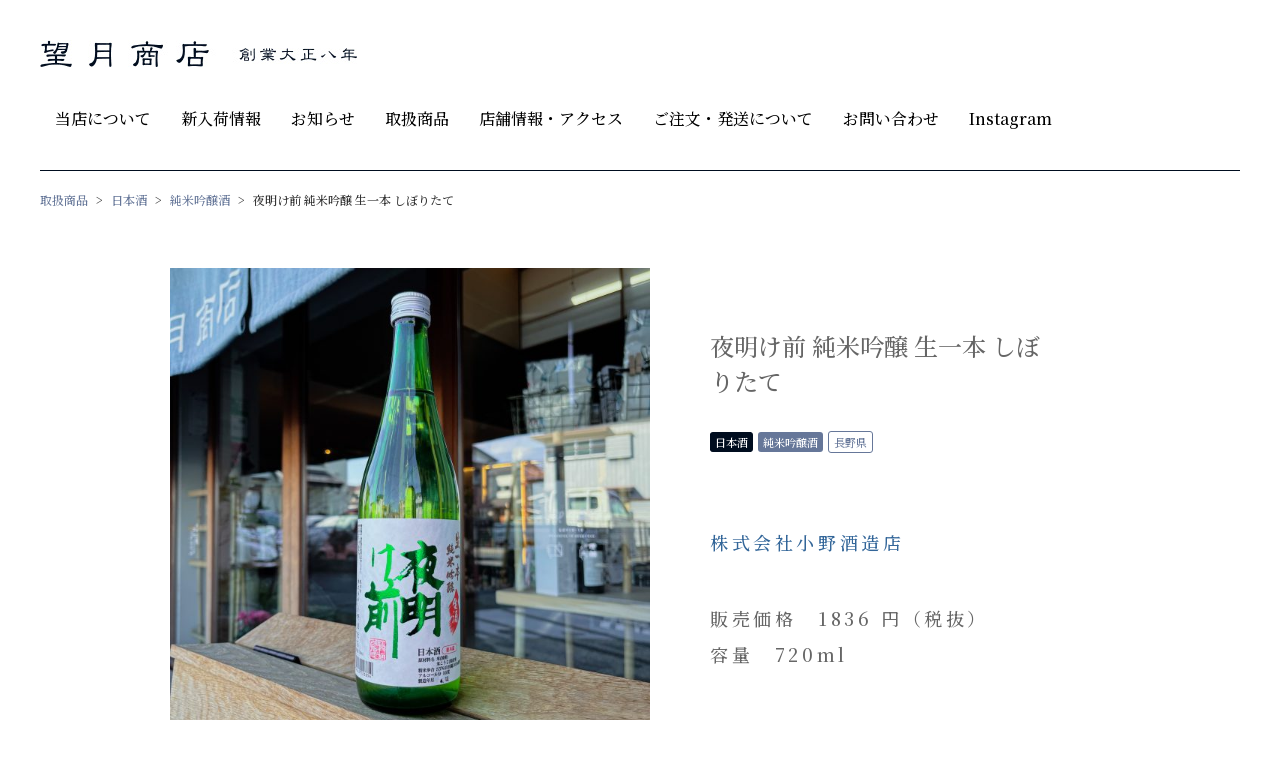

--- FILE ---
content_type: text/html; charset=UTF-8
request_url: https://motimoti.com/item/id-6836/
body_size: 39311
content:
<!DOCTYPE html>
<html dir="ltr" lang="ja" prefix="og: https://ogp.me/ns#" class="no-js no-svg">
<head>
    <meta charset="UTF-8">
    <meta name="viewport"
          content="width=device-width,initial-scale=1.0,minimum-scale=1.0,maximum-scale=1.0,user-scalable=no">


    <meta property="og:title" content="望月商店 – 創業大正8年"/>
    <meta property="og:description"
          content="神奈川県厚木市で日本酒・本格焼酎を中心に、ワイン・リキュール・酒器等を販売している酒店・厚木・望月商店です。"/>
    <meta property="og:type" content="website"/>
    <meta property="og:url" content="https://motimoti.com"/>
    <meta property="og:image" content="https://motimoti.com/wp/wp-content/themes/moti/images/common/noimg.jpg"/>
    <meta property="og:locale" content="ja_JP"/>
    <meta name="description"
          content="神奈川県厚木市で日本酒・本格焼酎を中心に、ワイン・リキュール・酒器等を販売している酒店・厚木・望月商店です。">
    <meta name="keyword" content="酒, ワイン, 焼酎, 酒屋, リキュール, 日本酒, 本格, 酒器, 酒店, 老舗">

    <title>夜明け前 純米吟醸 生一本 しぼりたて | 望月商店</title>
	<style>img:is([sizes="auto" i], [sizes^="auto," i]) { contain-intrinsic-size: 3000px 1500px }</style>
	
		<!-- All in One SEO 4.7.9.1 - aioseo.com -->
	<meta name="robots" content="max-image-preview:large" />
	<link rel="canonical" href="https://motimoti.com/item/id-6836/" />
	<meta name="generator" content="All in One SEO (AIOSEO) 4.7.9.1" />
		<meta property="og:locale" content="ja_JP" />
		<meta property="og:site_name" content="望月商店 | 神奈川県厚木市、創業大正8年創業の老舗酒店" />
		<meta property="og:type" content="article" />
		<meta property="og:title" content="夜明け前 純米吟醸 生一本 しぼりたて | 望月商店" />
		<meta property="og:url" content="https://motimoti.com/item/id-6836/" />
		<meta property="article:published_time" content="2023-12-08T09:41:36+00:00" />
		<meta property="article:modified_time" content="2023-12-08T09:41:45+00:00" />
		<meta name="twitter:card" content="summary_large_image" />
		<meta name="twitter:title" content="夜明け前 純米吟醸 生一本 しぼりたて | 望月商店" />
		<script type="application/ld+json" class="aioseo-schema">
			{"@context":"https:\/\/schema.org","@graph":[{"@type":"BreadcrumbList","@id":"https:\/\/motimoti.com\/item\/id-6836\/#breadcrumblist","itemListElement":[{"@type":"ListItem","@id":"https:\/\/motimoti.com\/#listItem","position":1,"name":"\u5bb6","item":"https:\/\/motimoti.com\/","nextItem":{"@type":"ListItem","@id":"https:\/\/motimoti.com\/item\/id-6836\/#listItem","name":"\u591c\u660e\u3051\u524d \u7d14\u7c73\u541f\u91b8 \u751f\u4e00\u672c \u3057\u307c\u308a\u305f\u3066"}},{"@type":"ListItem","@id":"https:\/\/motimoti.com\/item\/id-6836\/#listItem","position":2,"name":"\u591c\u660e\u3051\u524d \u7d14\u7c73\u541f\u91b8 \u751f\u4e00\u672c \u3057\u307c\u308a\u305f\u3066","previousItem":{"@type":"ListItem","@id":"https:\/\/motimoti.com\/#listItem","name":"\u5bb6"}}]},{"@type":"Organization","@id":"https:\/\/motimoti.com\/#organization","name":"\u671b\u6708\u5546\u5e97","description":"\u795e\u5948\u5ddd\u770c\u539a\u6728\u5e02\u3001\u5275\u696d\u5927\u6b638\u5e74\u5275\u696d\u306e\u8001\u8217\u9152\u5e97","url":"https:\/\/motimoti.com\/","telephone":"+81462282567","sameAs":["https:\/\/www.instagram.com\/motimotisake\/"]},{"@type":"WebPage","@id":"https:\/\/motimoti.com\/item\/id-6836\/#webpage","url":"https:\/\/motimoti.com\/item\/id-6836\/","name":"\u591c\u660e\u3051\u524d \u7d14\u7c73\u541f\u91b8 \u751f\u4e00\u672c \u3057\u307c\u308a\u305f\u3066 | \u671b\u6708\u5546\u5e97","inLanguage":"ja","isPartOf":{"@id":"https:\/\/motimoti.com\/#website"},"breadcrumb":{"@id":"https:\/\/motimoti.com\/item\/id-6836\/#breadcrumblist"},"datePublished":"2023-12-08T18:41:36+09:00","dateModified":"2023-12-08T18:41:45+09:00"},{"@type":"WebSite","@id":"https:\/\/motimoti.com\/#website","url":"https:\/\/motimoti.com\/","name":"\u671b\u6708\u5546\u5e97","description":"\u795e\u5948\u5ddd\u770c\u539a\u6728\u5e02\u3001\u5275\u696d\u5927\u6b638\u5e74\u5275\u696d\u306e\u8001\u8217\u9152\u5e97","inLanguage":"ja","publisher":{"@id":"https:\/\/motimoti.com\/#organization"}}]}
		</script>
		<!-- All in One SEO -->

<link rel="alternate" type="application/rss+xml" title="望月商店 &raquo; フィード" href="https://motimoti.com/feed/" />
<link rel="alternate" type="application/rss+xml" title="望月商店 &raquo; コメントフィード" href="https://motimoti.com/comments/feed/" />
		<!-- This site uses the Google Analytics by MonsterInsights plugin v9.3.0 - Using Analytics tracking - https://www.monsterinsights.com/ -->
		<!-- Note: MonsterInsights is not currently configured on this site. The site owner needs to authenticate with Google Analytics in the MonsterInsights settings panel. -->
					<!-- No tracking code set -->
				<!-- / Google Analytics by MonsterInsights -->
		<script type="text/javascript">
/* <![CDATA[ */
window._wpemojiSettings = {"baseUrl":"https:\/\/s.w.org\/images\/core\/emoji\/15.0.3\/72x72\/","ext":".png","svgUrl":"https:\/\/s.w.org\/images\/core\/emoji\/15.0.3\/svg\/","svgExt":".svg","source":{"concatemoji":"https:\/\/motimoti.com\/wp\/wp-includes\/js\/wp-emoji-release.min.js?ver=6.7.4"}};
/*! This file is auto-generated */
!function(i,n){var o,s,e;function c(e){try{var t={supportTests:e,timestamp:(new Date).valueOf()};sessionStorage.setItem(o,JSON.stringify(t))}catch(e){}}function p(e,t,n){e.clearRect(0,0,e.canvas.width,e.canvas.height),e.fillText(t,0,0);var t=new Uint32Array(e.getImageData(0,0,e.canvas.width,e.canvas.height).data),r=(e.clearRect(0,0,e.canvas.width,e.canvas.height),e.fillText(n,0,0),new Uint32Array(e.getImageData(0,0,e.canvas.width,e.canvas.height).data));return t.every(function(e,t){return e===r[t]})}function u(e,t,n){switch(t){case"flag":return n(e,"\ud83c\udff3\ufe0f\u200d\u26a7\ufe0f","\ud83c\udff3\ufe0f\u200b\u26a7\ufe0f")?!1:!n(e,"\ud83c\uddfa\ud83c\uddf3","\ud83c\uddfa\u200b\ud83c\uddf3")&&!n(e,"\ud83c\udff4\udb40\udc67\udb40\udc62\udb40\udc65\udb40\udc6e\udb40\udc67\udb40\udc7f","\ud83c\udff4\u200b\udb40\udc67\u200b\udb40\udc62\u200b\udb40\udc65\u200b\udb40\udc6e\u200b\udb40\udc67\u200b\udb40\udc7f");case"emoji":return!n(e,"\ud83d\udc26\u200d\u2b1b","\ud83d\udc26\u200b\u2b1b")}return!1}function f(e,t,n){var r="undefined"!=typeof WorkerGlobalScope&&self instanceof WorkerGlobalScope?new OffscreenCanvas(300,150):i.createElement("canvas"),a=r.getContext("2d",{willReadFrequently:!0}),o=(a.textBaseline="top",a.font="600 32px Arial",{});return e.forEach(function(e){o[e]=t(a,e,n)}),o}function t(e){var t=i.createElement("script");t.src=e,t.defer=!0,i.head.appendChild(t)}"undefined"!=typeof Promise&&(o="wpEmojiSettingsSupports",s=["flag","emoji"],n.supports={everything:!0,everythingExceptFlag:!0},e=new Promise(function(e){i.addEventListener("DOMContentLoaded",e,{once:!0})}),new Promise(function(t){var n=function(){try{var e=JSON.parse(sessionStorage.getItem(o));if("object"==typeof e&&"number"==typeof e.timestamp&&(new Date).valueOf()<e.timestamp+604800&&"object"==typeof e.supportTests)return e.supportTests}catch(e){}return null}();if(!n){if("undefined"!=typeof Worker&&"undefined"!=typeof OffscreenCanvas&&"undefined"!=typeof URL&&URL.createObjectURL&&"undefined"!=typeof Blob)try{var e="postMessage("+f.toString()+"("+[JSON.stringify(s),u.toString(),p.toString()].join(",")+"));",r=new Blob([e],{type:"text/javascript"}),a=new Worker(URL.createObjectURL(r),{name:"wpTestEmojiSupports"});return void(a.onmessage=function(e){c(n=e.data),a.terminate(),t(n)})}catch(e){}c(n=f(s,u,p))}t(n)}).then(function(e){for(var t in e)n.supports[t]=e[t],n.supports.everything=n.supports.everything&&n.supports[t],"flag"!==t&&(n.supports.everythingExceptFlag=n.supports.everythingExceptFlag&&n.supports[t]);n.supports.everythingExceptFlag=n.supports.everythingExceptFlag&&!n.supports.flag,n.DOMReady=!1,n.readyCallback=function(){n.DOMReady=!0}}).then(function(){return e}).then(function(){var e;n.supports.everything||(n.readyCallback(),(e=n.source||{}).concatemoji?t(e.concatemoji):e.wpemoji&&e.twemoji&&(t(e.twemoji),t(e.wpemoji)))}))}((window,document),window._wpemojiSettings);
/* ]]> */
</script>
<link rel='stylesheet' id='sbi_styles-css' href='https://motimoti.com/wp/wp-content/plugins/instagram-feed/css/sbi-styles.min.css?ver=6.7.1' type='text/css' media='all' />
<style id='wp-emoji-styles-inline-css' type='text/css'>

	img.wp-smiley, img.emoji {
		display: inline !important;
		border: none !important;
		box-shadow: none !important;
		height: 1em !important;
		width: 1em !important;
		margin: 0 0.07em !important;
		vertical-align: -0.1em !important;
		background: none !important;
		padding: 0 !important;
	}
</style>
<link rel='stylesheet' id='wp-block-library-css' href='https://motimoti.com/wp/wp-includes/css/dist/block-library/style.min.css?ver=6.7.4' type='text/css' media='all' />
<style id='classic-theme-styles-inline-css' type='text/css'>
/*! This file is auto-generated */
.wp-block-button__link{color:#fff;background-color:#32373c;border-radius:9999px;box-shadow:none;text-decoration:none;padding:calc(.667em + 2px) calc(1.333em + 2px);font-size:1.125em}.wp-block-file__button{background:#32373c;color:#fff;text-decoration:none}
</style>
<style id='global-styles-inline-css' type='text/css'>
:root{--wp--preset--aspect-ratio--square: 1;--wp--preset--aspect-ratio--4-3: 4/3;--wp--preset--aspect-ratio--3-4: 3/4;--wp--preset--aspect-ratio--3-2: 3/2;--wp--preset--aspect-ratio--2-3: 2/3;--wp--preset--aspect-ratio--16-9: 16/9;--wp--preset--aspect-ratio--9-16: 9/16;--wp--preset--color--black: #000000;--wp--preset--color--cyan-bluish-gray: #abb8c3;--wp--preset--color--white: #ffffff;--wp--preset--color--pale-pink: #f78da7;--wp--preset--color--vivid-red: #cf2e2e;--wp--preset--color--luminous-vivid-orange: #ff6900;--wp--preset--color--luminous-vivid-amber: #fcb900;--wp--preset--color--light-green-cyan: #7bdcb5;--wp--preset--color--vivid-green-cyan: #00d084;--wp--preset--color--pale-cyan-blue: #8ed1fc;--wp--preset--color--vivid-cyan-blue: #0693e3;--wp--preset--color--vivid-purple: #9b51e0;--wp--preset--gradient--vivid-cyan-blue-to-vivid-purple: linear-gradient(135deg,rgba(6,147,227,1) 0%,rgb(155,81,224) 100%);--wp--preset--gradient--light-green-cyan-to-vivid-green-cyan: linear-gradient(135deg,rgb(122,220,180) 0%,rgb(0,208,130) 100%);--wp--preset--gradient--luminous-vivid-amber-to-luminous-vivid-orange: linear-gradient(135deg,rgba(252,185,0,1) 0%,rgba(255,105,0,1) 100%);--wp--preset--gradient--luminous-vivid-orange-to-vivid-red: linear-gradient(135deg,rgba(255,105,0,1) 0%,rgb(207,46,46) 100%);--wp--preset--gradient--very-light-gray-to-cyan-bluish-gray: linear-gradient(135deg,rgb(238,238,238) 0%,rgb(169,184,195) 100%);--wp--preset--gradient--cool-to-warm-spectrum: linear-gradient(135deg,rgb(74,234,220) 0%,rgb(151,120,209) 20%,rgb(207,42,186) 40%,rgb(238,44,130) 60%,rgb(251,105,98) 80%,rgb(254,248,76) 100%);--wp--preset--gradient--blush-light-purple: linear-gradient(135deg,rgb(255,206,236) 0%,rgb(152,150,240) 100%);--wp--preset--gradient--blush-bordeaux: linear-gradient(135deg,rgb(254,205,165) 0%,rgb(254,45,45) 50%,rgb(107,0,62) 100%);--wp--preset--gradient--luminous-dusk: linear-gradient(135deg,rgb(255,203,112) 0%,rgb(199,81,192) 50%,rgb(65,88,208) 100%);--wp--preset--gradient--pale-ocean: linear-gradient(135deg,rgb(255,245,203) 0%,rgb(182,227,212) 50%,rgb(51,167,181) 100%);--wp--preset--gradient--electric-grass: linear-gradient(135deg,rgb(202,248,128) 0%,rgb(113,206,126) 100%);--wp--preset--gradient--midnight: linear-gradient(135deg,rgb(2,3,129) 0%,rgb(40,116,252) 100%);--wp--preset--font-size--small: 13px;--wp--preset--font-size--medium: 20px;--wp--preset--font-size--large: 36px;--wp--preset--font-size--x-large: 42px;--wp--preset--spacing--20: 0.44rem;--wp--preset--spacing--30: 0.67rem;--wp--preset--spacing--40: 1rem;--wp--preset--spacing--50: 1.5rem;--wp--preset--spacing--60: 2.25rem;--wp--preset--spacing--70: 3.38rem;--wp--preset--spacing--80: 5.06rem;--wp--preset--shadow--natural: 6px 6px 9px rgba(0, 0, 0, 0.2);--wp--preset--shadow--deep: 12px 12px 50px rgba(0, 0, 0, 0.4);--wp--preset--shadow--sharp: 6px 6px 0px rgba(0, 0, 0, 0.2);--wp--preset--shadow--outlined: 6px 6px 0px -3px rgba(255, 255, 255, 1), 6px 6px rgba(0, 0, 0, 1);--wp--preset--shadow--crisp: 6px 6px 0px rgba(0, 0, 0, 1);}:where(.is-layout-flex){gap: 0.5em;}:where(.is-layout-grid){gap: 0.5em;}body .is-layout-flex{display: flex;}.is-layout-flex{flex-wrap: wrap;align-items: center;}.is-layout-flex > :is(*, div){margin: 0;}body .is-layout-grid{display: grid;}.is-layout-grid > :is(*, div){margin: 0;}:where(.wp-block-columns.is-layout-flex){gap: 2em;}:where(.wp-block-columns.is-layout-grid){gap: 2em;}:where(.wp-block-post-template.is-layout-flex){gap: 1.25em;}:where(.wp-block-post-template.is-layout-grid){gap: 1.25em;}.has-black-color{color: var(--wp--preset--color--black) !important;}.has-cyan-bluish-gray-color{color: var(--wp--preset--color--cyan-bluish-gray) !important;}.has-white-color{color: var(--wp--preset--color--white) !important;}.has-pale-pink-color{color: var(--wp--preset--color--pale-pink) !important;}.has-vivid-red-color{color: var(--wp--preset--color--vivid-red) !important;}.has-luminous-vivid-orange-color{color: var(--wp--preset--color--luminous-vivid-orange) !important;}.has-luminous-vivid-amber-color{color: var(--wp--preset--color--luminous-vivid-amber) !important;}.has-light-green-cyan-color{color: var(--wp--preset--color--light-green-cyan) !important;}.has-vivid-green-cyan-color{color: var(--wp--preset--color--vivid-green-cyan) !important;}.has-pale-cyan-blue-color{color: var(--wp--preset--color--pale-cyan-blue) !important;}.has-vivid-cyan-blue-color{color: var(--wp--preset--color--vivid-cyan-blue) !important;}.has-vivid-purple-color{color: var(--wp--preset--color--vivid-purple) !important;}.has-black-background-color{background-color: var(--wp--preset--color--black) !important;}.has-cyan-bluish-gray-background-color{background-color: var(--wp--preset--color--cyan-bluish-gray) !important;}.has-white-background-color{background-color: var(--wp--preset--color--white) !important;}.has-pale-pink-background-color{background-color: var(--wp--preset--color--pale-pink) !important;}.has-vivid-red-background-color{background-color: var(--wp--preset--color--vivid-red) !important;}.has-luminous-vivid-orange-background-color{background-color: var(--wp--preset--color--luminous-vivid-orange) !important;}.has-luminous-vivid-amber-background-color{background-color: var(--wp--preset--color--luminous-vivid-amber) !important;}.has-light-green-cyan-background-color{background-color: var(--wp--preset--color--light-green-cyan) !important;}.has-vivid-green-cyan-background-color{background-color: var(--wp--preset--color--vivid-green-cyan) !important;}.has-pale-cyan-blue-background-color{background-color: var(--wp--preset--color--pale-cyan-blue) !important;}.has-vivid-cyan-blue-background-color{background-color: var(--wp--preset--color--vivid-cyan-blue) !important;}.has-vivid-purple-background-color{background-color: var(--wp--preset--color--vivid-purple) !important;}.has-black-border-color{border-color: var(--wp--preset--color--black) !important;}.has-cyan-bluish-gray-border-color{border-color: var(--wp--preset--color--cyan-bluish-gray) !important;}.has-white-border-color{border-color: var(--wp--preset--color--white) !important;}.has-pale-pink-border-color{border-color: var(--wp--preset--color--pale-pink) !important;}.has-vivid-red-border-color{border-color: var(--wp--preset--color--vivid-red) !important;}.has-luminous-vivid-orange-border-color{border-color: var(--wp--preset--color--luminous-vivid-orange) !important;}.has-luminous-vivid-amber-border-color{border-color: var(--wp--preset--color--luminous-vivid-amber) !important;}.has-light-green-cyan-border-color{border-color: var(--wp--preset--color--light-green-cyan) !important;}.has-vivid-green-cyan-border-color{border-color: var(--wp--preset--color--vivid-green-cyan) !important;}.has-pale-cyan-blue-border-color{border-color: var(--wp--preset--color--pale-cyan-blue) !important;}.has-vivid-cyan-blue-border-color{border-color: var(--wp--preset--color--vivid-cyan-blue) !important;}.has-vivid-purple-border-color{border-color: var(--wp--preset--color--vivid-purple) !important;}.has-vivid-cyan-blue-to-vivid-purple-gradient-background{background: var(--wp--preset--gradient--vivid-cyan-blue-to-vivid-purple) !important;}.has-light-green-cyan-to-vivid-green-cyan-gradient-background{background: var(--wp--preset--gradient--light-green-cyan-to-vivid-green-cyan) !important;}.has-luminous-vivid-amber-to-luminous-vivid-orange-gradient-background{background: var(--wp--preset--gradient--luminous-vivid-amber-to-luminous-vivid-orange) !important;}.has-luminous-vivid-orange-to-vivid-red-gradient-background{background: var(--wp--preset--gradient--luminous-vivid-orange-to-vivid-red) !important;}.has-very-light-gray-to-cyan-bluish-gray-gradient-background{background: var(--wp--preset--gradient--very-light-gray-to-cyan-bluish-gray) !important;}.has-cool-to-warm-spectrum-gradient-background{background: var(--wp--preset--gradient--cool-to-warm-spectrum) !important;}.has-blush-light-purple-gradient-background{background: var(--wp--preset--gradient--blush-light-purple) !important;}.has-blush-bordeaux-gradient-background{background: var(--wp--preset--gradient--blush-bordeaux) !important;}.has-luminous-dusk-gradient-background{background: var(--wp--preset--gradient--luminous-dusk) !important;}.has-pale-ocean-gradient-background{background: var(--wp--preset--gradient--pale-ocean) !important;}.has-electric-grass-gradient-background{background: var(--wp--preset--gradient--electric-grass) !important;}.has-midnight-gradient-background{background: var(--wp--preset--gradient--midnight) !important;}.has-small-font-size{font-size: var(--wp--preset--font-size--small) !important;}.has-medium-font-size{font-size: var(--wp--preset--font-size--medium) !important;}.has-large-font-size{font-size: var(--wp--preset--font-size--large) !important;}.has-x-large-font-size{font-size: var(--wp--preset--font-size--x-large) !important;}
:where(.wp-block-post-template.is-layout-flex){gap: 1.25em;}:where(.wp-block-post-template.is-layout-grid){gap: 1.25em;}
:where(.wp-block-columns.is-layout-flex){gap: 2em;}:where(.wp-block-columns.is-layout-grid){gap: 2em;}
:root :where(.wp-block-pullquote){font-size: 1.5em;line-height: 1.6;}
</style>
<link rel="https://api.w.org/" href="https://motimoti.com/wp-json/" /><link rel="EditURI" type="application/rsd+xml" title="RSD" href="https://motimoti.com/wp/xmlrpc.php?rsd" />
<meta name="generator" content="WordPress 6.7.4" />
<link rel='shortlink' href='https://motimoti.com/?p=15306' />
<link rel="alternate" title="oEmbed (JSON)" type="application/json+oembed" href="https://motimoti.com/wp-json/oembed/1.0/embed?url=https%3A%2F%2Fmotimoti.com%2Fitem%2Fid-6836%2F" />
<link rel="alternate" title="oEmbed (XML)" type="text/xml+oembed" href="https://motimoti.com/wp-json/oembed/1.0/embed?url=https%3A%2F%2Fmotimoti.com%2Fitem%2Fid-6836%2F&#038;format=xml" />
<link rel="icon" href="https://motimoti.com/wp/wp-content/uploads/2025/03/cropped-favicon-1-32x32.png" sizes="32x32" />
<link rel="icon" href="https://motimoti.com/wp/wp-content/uploads/2025/03/cropped-favicon-1-192x192.png" sizes="192x192" />
<link rel="apple-touch-icon" href="https://motimoti.com/wp/wp-content/uploads/2025/03/cropped-favicon-1-180x180.png" />
<meta name="msapplication-TileImage" content="https://motimoti.com/wp/wp-content/uploads/2025/03/cropped-favicon-1-270x270.png" />
    <link rel="preconnect" href="https://fonts.googleapis.com">
    <link rel="preconnect" href="https://fonts.gstatic.com" crossorigin>
    <link href="https://fonts.googleapis.com/css2?family=Inconsolata:wght@200..900&family=Noto+Serif+JP:wght@500&display=swap"
          rel="stylesheet">
    <link rel="stylesheet" href="http://maxcdn.bootstrapcdn.com/font-awesome/4.5.0/css/font-awesome.min.css">
    <link rel="stylesheet" href="https://motimoti.com/wp/wp-content/themes/moti/css/reset.css" type="text/css">
    <link rel="stylesheet" href="https://motimoti.com/wp/wp-content/themes/moti/css/swiper.css" type="text/css">
    <link rel="stylesheet" href="https://motimoti.com/wp/wp-content/themes/moti/css/style.css?_=202502271300" type="text/css">
            <link rel="stylesheet" href="https://motimoti.com/wp/wp-content/themes/moti/css/page.css?_=202502271300" type="text/css">
        <script type="text/javascript" src="https://motimoti.com/wp/wp-content/themes/moti/js/jquery.js"></script>
    <script type="text/javascript" src="https://motimoti.com/wp/wp-content/themes/moti/js/common.js?_=202502271300"></script>
    <script src="https://motimoti.com/wp/wp-content/themes/moti/js/swiper.min.js"></script>

    <!-- Google tag (gtag.js) -->
    <script async
            src="https://www.googletagmanager.com/gtag/js?id=G-9D170SJ7VR"></script>
    <script>
        window.dataLayer = window.dataLayer || [];

        function gtag() {
            dataLayer.push(arguments);
        }

        gtag('js', new Date());

        gtag('config', 'G-9D170SJ7VR');
    </script>

</head>
    <body>
    <header id="page">
                            <div id="head__static">
                <h1><a href="https://motimoti.com/"><img
                                src="https://motimoti.com/wp/wp-content/themes/moti/images/common/page_logo.jpg"/></a></h1>
            </div>
                <p class="menu">
            <a class="menu-trigger" href="index.html#">
                <span></span>
                <span></span>
                <span></span>
            </a>
        </p>
        <div id="headCon">
            <p id="navLogo"><img src="https://motimoti.com/wp/wp-content/themes/moti/images/common/nav_logo.png"/></p>
            <nav>
                <ul>
                    <li class="top"><a href="https://motimoti.com">トップページ</a></li>
                    <li><a href="https://motimoti.com/#no1">当店について</a></li>
                    <li><a href="https://motimoti.com/#no2">新入荷情報</a></li>
                    <li><a href="https://motimoti.com/news/">お知らせ</a></li>
                    <li><a href="https://motimoti.com/item/">取扱商品</a></li>
                    <li><a href="https://motimoti.com/#no3">店舗情報・アクセス</a></li>
                    <li><a href="https://motimoti.com/#no4">ご注文・発送について</a></li>
                    <li><a href="https://motimoti.com/#no5">お問い合わせ</a></li>
                    <li><a href="https://www.instagram.com/motimotisake/" target="_blank">Instagram</a></li>
                </ul>
            </nav>
        </div>
    </header>                                            <div id="wrapper">
            <ul id="pankuzu">
                <li><a href="https://motimoti.com/item/">取扱商品</a> ></li>
                <li><a href="https://motimoti.com/types/sake">日本酒</a> >
                </li>
                <li>
                    <a href="https://motimoti.com/types/sake/sake-jg">純米吟醸酒</a>
                    >
                </li>
                <li>夜明け前 純米吟醸 生一本 しぼりたて</li>
            </ul>
            <main>

                <section class="post">
                    <div class="singleSpec">
                        <div class="mainSpec">
                                                                                            <p class="img"><img src="https://motimoti.com/wp/wp-content/uploads/2022/12/CCD9DDA0-341D-481A-94FF-0C7E7A9BE7A7-e1670557213895.jpeg" alt=""/></p>
                                                        <div class="specTxt">
                                <h1>
                                    夜明け前 純米吟醸 生一本 しぼりたて<!--<br>720--></h1>

                                <div class="catArea">
                                    <a href="https://motimoti.com/types/sake"><span
                                                class="cat1">日本酒</span></a><a
                                            href="https://motimoti.com/types/sake/sake-jg"><span
                                                class="cat2">純米吟醸酒</span></a><a
                                            href="https://motimoti.com/area/area-nagano"><span
                                                class="cat3">長野県</span></a>
                                </div>
                                <p class="link">
                                                                        <br><a href="http://yoakemae-ono.com/"
                                                                             target="_blank">株式会社小野酒造店</a>                                </p>
                                <p class="price">
                                    販売価格　1836 円（税抜）</p>                                <p class="litre">
                                    容量　720ml</p>

                                
                            </div>
                        </div>
                        <div class="specBTxt">
                            <p>新緑のような心地の良い口当たりから展開し、青りんごのような清涼感。<br />
お食事中に爽やかさをもたらしてくれるフレッシュなしぼりたてです。<br />
1.8ℓもございます。                                    <br><br>2023.12.8</p>
                        </div>
                    </div>
                </section>

                                                                                    <section class="postAcv">
                        <h1>関連する商品</h1>
                        <div class="slideArea">
                            <div class="swiper-container">
                                <div class="swiper-wrapper">
                                                                            <article class="swiper-slide">
                                                                                                                                                                                    <p><a href="https://motimoti.com/item/%e5%a4%9c%e6%98%8e%e3%81%91%e5%89%8d-%e3%81%ab%e3%81%94%e3%82%8a%e7%94%9f%e9%85%92/"><img src="https://motimoti.com/wp/wp-content/uploads/2024/11/DA6E7A98-E504-4C47-B1D1-D7D73BB20E98-1024x1024.jpeg"/></a>
                                            </p>
                                            <div class="col4Con">
                                                <h2><a href="https://motimoti.com/item/%e5%a4%9c%e6%98%8e%e3%81%91%e5%89%8d-%e3%81%ab%e3%81%94%e3%82%8a%e7%94%9f%e9%85%92/">夜明け前 にごり生酒</a></h2>
                                                                                                
                                                <div class="catArea">
                                                    <a href="https://motimoti.com/types/sake"><span
                                                                class="cat1">日本酒</span></a><a
                                                            href="https://motimoti.com/types/sake/sake-h"><span
                                                                class="cat2">本醸造酒</span></a><a
                                                            href="https://motimoti.com/area/area-nagano"><span
                                                                class="cat3">長野県</span></a>
                                                </div>
                                            </div>

                                        </article>
                                                                            <article class="swiper-slide">
                                                                                                                                                                                    <p><a href="https://motimoti.com/item/%e5%a4%9c%e6%98%8e%e3%81%91%e5%89%8d-%e7%b4%94%e7%b1%b3-%e6%be%84%e4%b8%8a%e3%81%8c%e3%82%8a/"><img src="https://motimoti.com/wp/wp-content/uploads/2024/05/24EAA5CC-108F-4EF0-9AA5-78BACEC705BE-1024x1024.jpeg"/></a>
                                            </p>
                                            <div class="col4Con">
                                                <h2><a href="https://motimoti.com/item/%e5%a4%9c%e6%98%8e%e3%81%91%e5%89%8d-%e7%b4%94%e7%b1%b3-%e6%be%84%e4%b8%8a%e3%81%8c%e3%82%8a/">夜明け前 純米 澄上がり</a></h2>
                                                                                                
                                                <div class="catArea">
                                                    <a href="https://motimoti.com/types/sake"><span
                                                                class="cat1">日本酒</span></a><a
                                                            href="https://motimoti.com/types/sake/sake-j"><span
                                                                class="cat2">純米酒</span></a><a
                                                            href="https://motimoti.com/area/area-nagano"><span
                                                                class="cat3">長野県</span></a>
                                                </div>
                                            </div>

                                        </article>
                                                                            <article class="swiper-slide">
                                                                                                                                                                                    <p><a href="https://motimoti.com/item/id-14772/"><img src="https://motimoti.com/wp/wp-content/uploads/2023/07/EFB8BC79-A710-471A-9C03-168491AA5A9F-1024x1024.jpeg"/></a>
                                            </p>
                                            <div class="col4Con">
                                                <h2><a href="https://motimoti.com/item/id-14772/">夜明け前 特別本醸造 辰の吟 生酒</a></h2>
                                                                                                
                                                <div class="catArea">
                                                    <a href="https://motimoti.com/types/sake"><span
                                                                class="cat1">日本酒</span></a><a
                                                            href="https://motimoti.com/types/sake/sake-th"><span
                                                                class="cat2">特別本醸造酒</span></a><a
                                                            href="https://motimoti.com/area/area-nagano"><span
                                                                class="cat3">長野県</span></a>
                                                </div>
                                            </div>

                                        </article>
                                                                            <article class="swiper-slide">
                                                                                                                                                                                    <p><a href="https://motimoti.com/item/id-2071/"><img src="https://motimoti.com/wp/wp-content/uploads/2022/10/02CFC387-1A7A-452B-8CC7-CDECED4EBB1E-1024x1024.jpeg"/></a>
                                            </p>
                                            <div class="col4Con">
                                                <h2><a href="https://motimoti.com/item/id-2071/">夜明け前 純米大吟醸 金紋錦</a></h2>
                                                                                                
                                                <div class="catArea">
                                                    <a href="https://motimoti.com/types/sake"><span
                                                                class="cat1">日本酒</span></a><a
                                                            href="https://motimoti.com/types/sake/sake-jdg"><span
                                                                class="cat2">純米大吟醸酒</span></a><a
                                                            href="https://motimoti.com/area/area-nagano"><span
                                                                class="cat3">長野県</span></a>
                                                </div>
                                            </div>

                                        </article>
                                    

                                </div>


                            </div>
                            <!-- Add Arrows -->
                            <div class="swiper-button-next"></div>
                            <div class="swiper-button-prev"></div>
                        </div>
                    </section>
                


                                <div class="responsive-iframe-container">
                    <!-- 下記 src 属性にご自身のGoogleフォームURLを設定してください -->
                    <iframe
                            src="https://docs.google.com/forms/d/e/1FAIpQLSf8xWZG3zFZuuucoqVTjIdLAjeQoJljYjahBn4HAR_gJwtajg/viewform"
                            frameborder="0"
                            marginheight="0"
                            marginwidth="0">
                        読み込んでいます…
                    </iframe>
                </div>


            </main>
        </div>
        <footer>
    <nav>
        <ul>
            <li class="top"><a href="https://motimoti.com">トップページ</a></li>
            <li><a href="https://motimoti.com/#no1">当店について</a></li>
            <li><a href="https://motimoti.com/#no2">新入荷情報</a></li>
            <li><a href="https://motimoti.com/news/">お知らせ</a></li>
            <li><a href="https://motimoti.com/item/">取扱商品</a></li>
            <li><a href="https://motimoti.com/#no3">店舗情報・アクセス</a></li>
            <li><a href="https://motimoti.com/#no4">ご注文・発送について</a></li>
            <li><a href="https://motimoti.com/#no5">お問い合わせ</a></li>
            <li><a href="https://www.instagram.com/motimotisake/" target="_blank">Instagram</a></li>
        </ul>
    </nav>
    <p id="copy">©️ Mochizuki Shoten All Rights Reserved.</p>
    <p id="b_logo"><img src="https://motimoti.com/wp/wp-content/themes/moti/images/common/logo_bottom.png"/></p>
</footer>
    <script>
        var mySwiper = new Swiper('.swiper-container', {
            slidesPerView: 4,
            spaceBetween: 30,
            slidesPerGroup: 4,
            loop: false,
            loopFillGroupWithBlank: true,
            pagination: {
                el: '.swiper-pagination',
                clickable: true,
            },
            navigation: {
                nextEl: '.swiper-button-next',
                prevEl: '.swiper-button-prev',
            },
        });

        $(window).on('resize load', function () {
            if (window.innerWidth > 800) {
                mySwiper.params.slidesPerView = 4;
                mySwiper.params.slidesPerGroup = 4;
            } else {
                mySwiper.params.slidesPerView = 2;
                mySwiper.params.slidesPerGroup = 2;
            }
            // mySwiper.update();
            var prm = mySwiper.params;     // パラメータを保存
            mySwiper.destroy(true, true);     // 削除
            mySwiper = new Swiper('.swiper-container', prm);     // 再設定
        });


    </script>
<div class="privacy">
    <div class="privacyBox">
        <div class="privacyCon">
            <h3>プライバシーポリシー</h3>
            <h4>【個人情報保護方針】</h4>
            <p>
                個人情報保護の重要性を社員一同が認識し、個人情報に適用される個人情報に関する法律その他の関係法令、規範を遵守するとともに、一般に公正妥当と認められる個人情報の取扱いに関する慣行に準拠し、活動に必要な範囲内で個人情報を収集、利用、提供します。</p>
            <p>
                個人情報への不正なアクセス、または個人情報の紛失、破壊、改ざん、漏えい等の危険に対し、技術面及び組織面において合理的な安全対策、予防措置を講じます。</p>
            <p>
                保有する個人情報について、本人から開示、訂正、削除、利用停止の依頼について所定の窓口を設け、誠意を持って対応します。</p>
            <h4>【個人情報の収集について】</h4>
            <p>当サイトにおける個人情報とは、個人に関する情報であり、その情報に含まれる氏名、会社名、住所、電話番号、メールアドレス等が含まれます。
                当サイトの一部では、個人情報の提供をお願いする場合がございます。</p>
            <h4>【個人情報の開示について】</h4>
            <p>サイトご利用者本人の同意なく、当サイトの運営主体である当社、及び機密保持契約を締結した協力会社以外に個人情報を開示することは原則としていたしません。<br>但し、法律に定められた適正な手続きによる要求を受けた場合、もしくは当社の権利や財産を保護する必要が生じた場合には、必要最低限の情報をその目的のために使用することがあります。
            </p>
            <h4>【個人情報の取扱いについて】</h4>
            <p>
                当サイトで収集した個人情報は、当社、及び機密保持契約を締結した協力会社の管理の下で責任を持って取扱います。</p>
        </div>
        <p class="privacyBtn"><img src="https://motimoti.com/wp/wp-content/themes/moti/images/common/close.jpg"/></p>
    </div>
</div>
<script>
    $(function () {

        $('.openWin').on('click', function () {
            $('.privacy').show();
            $('.privacy').animate({'opacity': '1'});
            return false;
        });
        $('.privacy .privacyBtn').on('click', function () {
            $('.privacy').animate({'opacity': '0'}, function () {
                $('.privacy').hide();
            });
        });
    });

</script>
<!-- Instagram Feed JS -->
<script type="text/javascript">
var sbiajaxurl = "https://motimoti.com/wp/wp-admin/admin-ajax.php";
</script>


</body>
</html>


--- FILE ---
content_type: text/css
request_url: https://motimoti.com/wp/wp-content/themes/moti/css/reset.css
body_size: 3809
content:
@charset "utf-8";
/*@font-face {*/
/*	font-family: 'NotoSerif';*/
/*	src:url('../font/NotoSerifJP-Medium.woff2') format('woff2'),url('../font/NotoSerifJP-Medium.woff') format('woff');*/
/*  font-display: swap;*/
/*}*/
/*---------------------------------------------------------------------
Style Reset
---------------------------------------------------------------------*/

/* -- html -- */
* {
    margin: 0;
    padding: 0;
}

html {
    overflow-y: scroll;
    color: #000;
}

/* -- body -- */
body {
}

* html body {
    font-family: 'Noto Serif JP', serif, "ＭＳ Ｐゴシック", sans-serif;
    font-size: 75%;
}

/* for IE6 */
* + html body {
    font-family: 'Noto Serif JP', serif, "メイリオ", Meiryo, "ＭＳ Ｐゴシック";
    font-size: 75%;
}

/* for IE7 */
html > /**/ body {
    font-family: 'Noto Serif JP', serif, Meiryo, "ＭＳ Ｐゴシック", sans-serif;
    font-size: 75%;
}

/* for IE8 */

html:not(:target) body {
    font-family: 'Noto Serif JP', serif, Helvetica, Hiragino Kaku Gothic Pro, "ヒラギノ角ゴ Pro W3", "ＭＳ Ｐゴシック", "ＭＳ ゴシック", "メイリオ", Meiryo, sans-serif, "Lucida Sans Unicode", "Lucida Grande";
}

/* for modern browser not IE8(FF,safari,chrome,opera) */
@media screen and (-ms-high-contrast: active), (-ms-high-contrast: none) {
    html body {
        font-family: 'Noto Serif JP', serif, Meiryo, "ＭＳ Ｐゴシック", sans-serif !important;
    }

    /* IE10 */
}


/* -- other tags -- */
a {
    overflow: hidden;
    cursor: pointer;
}

a img, img {
    border: 0;
}

a {
    outline: none;
}

a:focus {
    -moz-outline-style: none;
}

abbr, acronym {
    border: 0;
}

caption, th {
    text-align: left;
}

code, kbd, pre, samp, tt {
    font-family: monospace;
    line-height: 100%;
}

　 * + html code, kbd, pre, samp, tt {
    font-size: 108%;
}

/* for IE7 */
h1, h2, h3, h4, h5, h6 {
    font-size: 100%;
    font-weight: normal;
}

ol, ul {
    list-style: none;
}

q:before, q:after {
    content: '';
}

button, fieldset, form, input, label, legend, select, textarea {
    font-family: inherit;
    font-size: 100%;
    font-style: inherit;
    font-weight: inherit;
    margin: 0;
    padding: 0;
    vertical-align: baseline;
}

fieldset {
    border: none;
}

table {
    border-collapse: collapse;
    border-spacing: 0;
    font-size: 100%;
}

/* tables still need 'cellspacing="0"' */
object {
    outline: none;
}

img {
    border: none;
    padding: 0;
    margin: 0;
    vertical-align: middle;
}

p {
    _line-height: 2em;
}

/* for IE6 */


/*---------------------------------------------------------------------
Style Setup
---------------------------------------------------------------------*/

/* -- layout -- */
.left {
    float: left !important;
    display: inline;
}

.right {
    float: right !important;
    display: inline;
}

.center {
    text-align: center;
}

.clear {
    clear: both;
}

.over {
    overflow: hidden;
}


/* -- link -- */
a {
    color: #000;
    text-decoration: none;
    outline: none;
    -webkit-transition: all 0.5s ease;
    transition: all 0.5s ease;
}

a:hover {
    color: #000;
    -moz-opacity: 0.5;
    opacity: 0.5;
    filter: alpha(opacity=50);
}

a img {
    -moz-opacity: 1;
    opacity: 1;
    filter: alpha(opacity=100);
    -webkit-transition: all 0.5s ease;
    transition: all 0.5s ease;
}

a:hover img {
    -moz-opacity: 0.7;
    opacity: 0.7;
    filter: alpha(opacity=70);
}

/*a:hover img { -moz-opacity:0.7; opacity:0.7; filter: alpha(opacity=70); }*/
a:hover img.none {
    -moz-opacity: 1;
    opacity: 1;
    filter: alpha(opacity=100);
}

/* -- clearfix -- */
.clearfix:after {
    visibility: hidden;
    display: block;
    font-size: 0;
    content: " ";
    clear: both;
    height: 0;
}

* html .clearfix {
    zoom: 1;
}

/* IE6 */
*:first-child + html .clearfix {
    zoom: 1;
}

/* IE7 */



--- FILE ---
content_type: text/css
request_url: https://motimoti.com/wp/wp-content/themes/moti/css/style.css?_=202502271300
body_size: 27154
content:
@charset "utf-8";


/* FONT 対応サイズ表
---------------------------------------------------------------------
pxでの指定値  	%での指定値
	10px 			83	%			11px 			92  %
	12px 			100	%			13px 			108 %
	14px 			117	%			15px 			125 %
	16px 			133	%			17px 			142 %
	18px 			150	%			19px 			158 %
	20px 			167	%			21px 			175 %
	22px 			183	%			23px 			192 %
	24px 			200	%			25px 			208 %
	26px 			217 %
---------------------------------------------------------------------*/
.mt0 {
    margin-top: 0px !important;
}

.mt5 {
    margin-top: 5px !important;
}

.mt10 {
    margin-top: 10px !important;
}

.mt20 {
    margin-top: 20px !important;
}

.mt25 {
    margin-top: 25px !important;
}

.mt30 {
    margin-top: 30px !important;
}

.mt40 {
    margin-top: 40px !important;
}

.mt50 {
    margin-top: 50px !important;
}

.mt60 {
    margin-top: 60px !important;
}

.mt70 {
    margin-top: 70px !important;
}

.mt80 {
    margin-top: 80px !important;
}

.mt100 {
    margin-top: 100px !important;
}

.mt_10 {
    margin-top: -10px !important;
}

.mt_20 {
    margin-top: -20px !important;
}

.mt_30 {
    margin-top: -30px !important;
}

.mt_40 {
    margin-top: -40px !important;
}

.mt_50 {
    margin-top: -50px !important;
}

.mt40 {
    margin-top: 12% !important;
}

.mt80 {
    margin-top: 24% !important;
}

.mb80 {
    margin-bottom: 24% !important;
}

.mt_40 {
    margin-top: -12% !important;
}

.mt_20 {
    margin-top: -4% !important;
}

.mb0 {
    margin-bottom: 0 !important;
}

.mb5 {
    margin-bottom: 5px !important;
}

.mb7 {
    margin-bottom: 7px !important;
}

.mb10 {
    margin-bottom: 10px !important;
}

.mb15 {
    margin-bottom: 15px !important;
}

.mb20 {
    margin-bottom: 20px !important;
}

.mb30 {
    margin-bottom: 30px !important;
}

.mb40 {
    margin-bottom: 40px !important;
}

.mb50 {
    margin-bottom: 50px !important;
}

.mb100 {
    margin-bottom: 100px !important;
}

.mr5 {
    margin-right: 5px !important;
}

.mr8 {
    margin-right: 8px !important;
}

.mr10 {
    margin-right: 10px !important;
}

.mr15 {
    margin-right: 15px !important;
}

.mr20 {
    margin-right: 20px !important;
}

.mr30 {
    margin-right: 30px !important;
}

.mr40 {
    margin-right: 40px !important;
}

.mr50 {
    margin-right: 50px !important;
}

.ml5 {
    margin-left: 5px !important;
}

.ml10 {
    margin-left: 10px !important;
}

.ml15 {
    margin-left: 15px !important;
}

.ml20 {
    margin-left: 20px !important;
}

.ml30 {
    margin-left: 30px !important;
}

.ml35 {
    margin-left: 35px !important;
}

.ml40 {
    margin-left: 40px !important;
}

.ml50 {
    margin-left: 50px !important;
}

/*----------------------------------------------------

	凡庸CSS
	
----------------------------------------------------*/


input[type="button"], input[type="text"], input[type="tel"], input[type="email"], textarea, input[type="submit"] {
    border-radius: 0;
    -webkit-border-radius: 0;
    -webkit-appearance: none;
    -webkit-tap-highlight-color: rgba(0, 0, 0, 0);
}

.searchs input[type="submit"] {
    cursor: pointer;
    color: #fff;
    background: #000d1f;
    border: none;
    box-sizing: border-box;
    display: block;
    letter-spacing: 0.2em;
    padding: 10px 20px;
    font-size: 14px;
}

.searchs {
    position: relative;
}

.searchs i {
    left: 90%;
    position: absolute;
    color: #fff;
    top: 50%;
    -webkit-transform: translate(0%, -50%);
    transform: translate(0%, -50%);
}

/*tate anime*/
.anime_tate {
    opacity: 0;
    position: relative;
    top: 60px;
    transition: all 1s ease-out;
}

.anime_tate.active {
    opacity: 1;
    top: 0px;
}

/*left anime*/

.anime_left {
    opacity: 0;
    position: relative;
    left: -60px !important;
    transition: all 1s ease-out;
}

.anime_left.active {
    opacity: 1;
    left: 0px !important;
}

/*left anime*/

.anime_right {
    opacity: 0;
    position: relative;
    right: -60px !important;
    transition: all 1s ease-out;
}

.anime_right.active {
    opacity: 1;
    right: 0px !important;
}

/*left anime*/
.anime_delay .active_tate {
    opacity: 0;
    position: relative;
    top: 60px;
    transition: all 0.5s ease-out;
}

.anime_delay .active_tate.active {
    opacity: 1;
    top: 0;
}

img {
    max-width: 100%;
}

html {
    background: #fff;
    color: #666;
    font-family: "Yu Gothic", "游ゴシック", YuGothic, "游ゴシック体", "ヒラギノ角ゴ Pro W3", "メイリオ", sans-serif;

}

p {
    line-height: 2em;
    letter-spacing: 0.2em;
}

.red {
    color: #e50012;
}

.large {
    font-size: 16px;
}

.bold {
    font-weight: bold;
}

.textLeft {
    text-align: left !important;
}

.textRight {
    text-align: right !important;
}

.overlay {
    content: '';
    visibility: hidden;
    position: fixed;
    top: 0;
    left: 0;
    display: block;
    width: 100%;
    height: 100%;
    background: transparent;
    -webkit-transition: all 0.5s ease;
    transition: all 0.5s ease;
    z-index: 300;
}

.side-open .overlay {
    visibility: visible;
    cursor: pointer;
    background: rgba(255, 255, 255, 0.8);
}

.btn {
    text-align: center;

}

.btn a {
    line-height: normal;
    margin: 0 auto;
    max-width: 460px;
    box-sizing: border-box;
    display: block;
    color: #fff;
    letter-spacing: 0.2em;
    padding: 25px 40px;
    font-size: 18px;
    position: relative;
    background: #000d1f;
}

.btn a i {
    position: absolute;
    right: 20px;
    color: #999;
    font-size: 24px;
}


.menu {
    z-index: 50000;
    top: 30px;
    right: 30px;
    position: fixed;
    width: 40px;
    height: 40px;
    max-width: 40px;
    background: none;
}

.menu-trigger,
.menu-trigger span {
    display: inline-block;
    transition: all .4s;
    box-sizing: border-box;
}

.menu-trigger {
    position: relative;
    width: 30px;
    padding: 0px;
    height: 41px;
}

.menu-trigger span {
    position: absolute;
    height: 3px;
    border-radius: 3px;
    background-color: #999999;
}

.menu-trigger span:nth-of-type(1) {
    top: 10px;
    width: 30px;
    left: 0px;
}

.menu-trigger span:nth-of-type(2) {
    right: 0;
    bottom: 19px;
    width: 30px;
}

.menu-trigger span:nth-of-type(3) {
    right: 0;
    bottom: 10px;
    width: 30px;
}

.menu-trigger.active span:nth-of-type(1) {
    -webkit-transform: translateY(14px) rotate(-45deg);
    transform: translateY(14px) rotate(-45deg);
    background-color: #999999;
    height: 3px;
}

.menu-trigger.active span:nth-of-type(3) {
    width: 30px;
    bottom: 0px;
    background-color: #999999;
    -webkit-transform: translateY(-14px) rotate(45deg);
    transform: translateY(-14px) rotate(45deg);
    height: 3px;
}

.menu-trigger.active span:nth-of-type(2) {
    width: 30px;
    opacity: 0;
}

header {
    -webkit-transition: all 0.5s ease;
    transition: all 0.5s ease;
    width: 100%;
    z-index: 50000;
}

#page #head__static {
    border-bottom: 1px solid #000d1f;
    padding: 40px 0;
    margin: 0 40px 60px 40px;
}

#head__static .swiper-slide {
    min-height: 100vh;
}

#head__static .swiper-slide img {
    /*position: absolute;*/
    width: autos;
    min-width: 100vw;
    min-height: 100vh;
    top: 0;
    left: 0;
    /*object-fit:contain;*/
    position: absolute;
    left: 50%;
    top: 50%;
    -webkit-transform: translate(-50%, -50%);
    transform: translate(-50%, -50%);
}

.swiper-pagination-fraction, .swiper-pagination-custom, .swiper-container-horizontal > .swiper-pagination-bullets {
    bottom: 0px;
    left: 0;
    width: 100%;
}

.swiper-pagination-bullet-active {
    background: #000 !important;
}

header #headCon {
    -webkit-transition: all 0.5s ease;
    transition: all 0.5s ease;
    top: 0;
    height: 100%;
    width: 40%;
    left: 100%;
    position: fixed;
    color: #000;
    background: #000;
    z-index: 500;
    padding: 40px 20px;
}

.side-open header #headCon {
    left: 60%;
}

header #headCon ul {
    color: #fff;
    font-size: 16px;
    padding: 20px;
    display: block;
}

header #headCon li a {
    color: #fff;
    font-size: 16px;
    padding: 10px;
    display: block;
}

#navLogo {
    margin: 5px 0 0 20px;
    width: 50%;
}

#navi__Area {
    display: none;
}

/* PC（1001px以上）では常時表示＆横並び配置 */
@media screen and (min-width: 1001px) {
    #page #head__static {
        border-bottom: none;
        padding: 40px 0 0;
        margin: 0 40px 0 40px;
    }

    header #headCon {
        position: static; /* 固定解除 */
        width: auto;
        height: auto;
        display: flex;
        justify-content: space-between; /* ロゴとメニューを分ける */
        align-items: center;
        background: white;
        padding: 40px 0;
        transition: none;
        border-bottom: 1px solid #000d1f;
        margin: 0 40px 60px 40px;
    }

    /* ナビゲーションを横並びにする */
    header #headCon nav {
        width: 100%;
    }

    header #headCon ul {
        display: flex;
        list-style: none;
        margin: 0;
        padding: 0;
        justify-content: end
    }

    header #headCon ul li {
        margin: 0 15px;
    }

    header #headCon ul li.top {
        display: none;
    }

    header #headCon ul li a {
        text-decoration: none;
        color: black;
        font-size: 16px;
        padding: 0;
        display: block;
    }

    /* PCではメニューアイコンを非表示 */
    .menu {
        display: none;
    }

    #navLogo {
        display: none;
    }
}

/* 初期状態：非表示 */
@media screen and (min-width: 1001px) {
    .topPage header #headCon {
        display: none;
        position: fixed;
        top: 0;
        left: 0;
        background-color: rgba(255, 255, 255, 0.9); /* 半透明背景（お好みで変更） */
        box-shadow: 0 4px 6px rgba(0, 0, 0, 0.1); /* 影をつけて目立たせる */
        border-bottom: none;
        margin: 0;
        width: 100%;
        z-index: 1000; /* 他の要素より前面に */
    }

    .topPage header #headCon nav {
        margin: 0 40px;
    }
}

/* .topPage.side-open の #headCon には影響を及ぼさない */
.topPage.side-open header #headCon {
    display: block !important; /* スクロール条件に関係なく常に表示 */
}

/* 1001px 未満の場合は非表示 */
@media (max-width: 1000px) {
    .topPage header #headCon {
        display: none !important;
    }
}

#wrapper {
    -webkit-transition: all 0.5s ease;
    transition: all 0.5s ease;
    width: 100%;
}

.side-open #wrapper {
    opacity: 0.5;
    margin-left: -10%;
}


/*top content*/

#head__static {
    -webkit-transition: all 0.5s ease;
    transition: all 0.5s ease;
    margin: 0 0 60px 0;
}

.side-open #head__static {
    opacity: 0.5;
    margin-left: -10%;
}

.swiper-slide img {
    width: 100%;
    height: auto;
    object-fit: cover;
}

.swiper-pagination {
    display: flex;
    justify-content: center;
    width: 100%;
    padding: 30px 0;
    background: #fff;
}

.swiper-pagination .swiper-pagination-bullet:not(:last-child) {
    margin-right: 15px;
}

.swiper-pagination-bullet-active {
    background: #54bac1;
}

.topContents__hero__lead {
    z-index: 1000;
    position: absolute;
    left: 50%;
    top: 50%;
    -webkit-transform: translate(-50%, -50%);
    transform: translate(-50%, -50%);
}

section {
    margin: 0 0 120px 0;
}

section h1 {
    text-align: center;
    margin: 0 0 60px 0;
}

section h1 span {
    display: inline-block;
    font-size: 36px;
    letter-spacing: 0.4em;
}

main {
    width: 940px;
    margin: 0 auto;
}

main p {
    line-height: 2em;
}

main .top__imgCon {
    width: 780px;
    margin: 0 auto 60px auto;
}

main .top__imgCon .top__imgCon--img {
    float: left;
    width: 300px;
    margin: 0 100px 0 0;
}

main .top__imgCon .top__imgCon--txt {
    overflow: hidden;
    font-size: 16px;
}

main .top__imgCon .top__imgCon--txt p {
    margin: 0 0 1em 0;
}

main .midCon {
    width: 780px;
    font-size: 16px;
    margin: 0 auto;
}

main .top__midCon {
    width: 620px;
    font-size: 16px;
    margin: 0 auto;
}

#pankuzu {
    margin: -40px 40px 60px 40px;
}

#pankuzu li {
    color: #333;
    margin: 0 5px 0 0;
    display: inline-block;
}

#pankuzu li a {
    margin: 0 5px 0 0;
    color: #667799;
}


.col3Area {
    margin: 0 0 0 -80px;
    display: -webkit-box;
    display: -moz-box;
    display: -ms-flexbox;
    display: -webkit-flex;
    display: -moz-flex;
    display: flex;
    -webkit-box-lines: multiple;
    -moz-box-lines: multiple;
    -webkit-flex-wrap: wrap;
    -moz-flex-wrap: wrap;
    -ms-flex-wrap: wrap;
    flex-wrap: wrap;
}

.col3Area article {
    width: 260px;
    float: left;
    margin: 0 0 80px 80px;
}

.col3Area article .col3Con {
    padding: 20px 5px 0 5px;
    font-size: 14px;
}

.col3Area article .col3Con h2 {
    font-size: 16px;
    margin: 0 0 40px 0;
    color: #666666;
}

.col3Area article .col3Con p {
    s
    color: #666666;
}

.catArea span {
    font-size: 11px;
    display: inline-block;
    vertical-align: middle;
    padding: 2px 5px;
    margin: 0 5px 5px 0;
}

.cat1 {
    background: #000d1f;
    border-radius: 3px;
    color: #fff;
}

.cat2 {
    background: #667799;
    border-radius: 3px;
    color: #fff;
}

.cat3 {
    background: #fff;
    border: 1px solid #667799;
    box-sizing: border-box;
    border-radius: 3px;
    color: #667799;
}

.col3Area article .col3Con .postLink {
    text-align: right;
}

.col3Area article .col3Con .postLink span {
    padding: 0 0 1px 0;
    color: #336699;
    border-bottom: 1px solid #336699;
}

.news__Area {
    width: 780px;
    margin: 0 auto;
}

.news__Area .news__Area--Box a {
    display: -webkit-box;
    display: -moz-box;
    display: -ms-flexbox;
    display: -webkit-flex;
    display: -moz-flex;
    display: flex;
    -webkit-box-lines: multiple;
    -moz-box-lines: multiple;
    -webkit-flex-wrap: wrap;
    -moz-flex-wrap: wrap;
    -ms-flex-wrap: wrap;
    flex-wrap: wrap;
    margin: 0 0 60px 0;
}

.news__Area--img {
    width: 160px;
    margin: 0 40px 0 0;
}

.news__Area--txt {
    font-size: 14px;
    width: 580px;
    color: #666666;
}

.news__Area--txt h2 {
    font-size: 16px;
    padding: 2px 0;
    margin: 5px 0 20px 0;
    color: #336699;
    border-bottom: 1px solid #336699;
    display: inline-block;
}

#map {
    width: 780px;
    margin: 0 auto;
}

.tel__Con {
    font-size: 16px;
    text-align: center;
}

.tel__Con--num {
    display: inline-block;
    font-size: 32px;
    line-height: normal;
    margin: 20px 0;
    padding: 2px 0;
    border-bottom: 1px solid #333;
}

.contact__Area {
    width: 780px;
    margin: 0 auto;
}

.contact__Area p {
    font-size: 16px;
}

.contact__Form {
    margin: 40px 0 0 0;
}

.contact__Area p a {
    padding: 2px 0;
    border-bottom: 1px solid #333;
}

.contact__Area .small {
    font-size: 12px;
}

dl {
    width: 100%;
    display: table;
    letter-spacing: 0.2em;
}

dl dt {
    vertical-align: top;
    text-align: right;
    width: 220px;
    line-height: 30px;
    font-size: 16px;
    display: table-cell;
    padding: 20px 20px 20px 0;
}

dl dt span {
    padding: 20px 0;
}

dl dd {
    vertical-align: middle;
    font-size: 16px;
    line-height: 30px;
    display: table-cell;
    padding: 10px 0;
}

input[type=text], input[type="email"], input[type="tel"] {
    width: 100%;
    border: #999999 solid 1px;
    line-height: 30px;
    box-sizing: border-box;
    padding: 0 5px;
}

input[type="radio"] {
    margin: 0 10px 0 0;
}

.wpcf7-list-item-label {
    margin: 0 20px 0 0;
}

textarea {
    width: 100%;
    border: #999999 solid 1px;
    box-sizing: border-box;
    padding: 0 5px;
    height: 200px;
}

.submit {
    position: relative;
    max-width: 100%;
    width: 300px;
    margin: 40px auto;
}

.submit input {
    width: 100%;
    background: #000d1f;
    border: none;
    box-sizing: border-box;
    display: block;
    color: #fff;
    letter-spacing: 0.2em;
    padding: 25px 40px;
    font-size: 18px;
}

.submit i {
    position: absolute;
    top: 50%;
    right: 20px;
    color: #999;
    font-size: 24px;
    -webkit-transform: translate(-50%, -50%);
    transform: translate(-50%, -50%);
}

.ajax-loader {
    display: none !important;
}


/*footer*/
footer {
    padding: 20px;
    background: #000d1f;
}

footer nav ul {
    display: flex;
    flex-wrap: wrap;
    list-style: none;
    margin: 20px 0 40px;
    padding: 0;
    justify-content: center
}

footer nav li {
    font-size: 14px;
    padding: 0 10px;
}

footer nav li a {
    color: #fff;
}

footer nav li a:hover {
    color: #ccc;
}

/* 1000px以下のとき: 2列表示 */
@media screen and (max-width: 1000px) {
    footer nav ul {
        justify-content: flex-start;
    }

    footer nav ul li {
        width: 45%; /* 2列表示にする（余白を考慮して45%） */
        margin-bottom: 10px; /* 下の余白を調整 */
    }
}

@media screen and (max-width: 600px) {
    footer nav ul li {
        width: 100%; /* 1列表示 */
    }
}

#copy {
    text-align: center;
    letter-spacing: 0.1em;
    color: #fff;
    margin-bottom: 20px;
}

#b_logo {
    text-align: right;
}

#b_logo img {
    width: 200px;
}

/*privacy*/
.privacyBtn {
    cursor: pointer;
}

.privacy {
    background: rgba(0, 0, 0, 0.80);
    position: fixed;
    width: 100%;
    height: 100%;
    display: none;
    top: 0;
    left:: 0;
    opacity: 0;
}

.privacy .privacyBox {
    position: absolute;
    left: 50%;
    top: 50%;
    width: 90%;
    max-width: 780px;
    -webkit-transform: translate(-50%, -50%);
    transform: translate(-50%, -50%);
    max-height: 80vh;
    background: #fff;
}

.privacyCon {
    font-size: 16px;
    height: 70vh;
    padding: 30px 80px;
    box-sizing: border-box;
    overflow-y: scroll;
}

.privacyCon h3 {
    margin: 0 0 0 0;
    text-align: center;
    font-size: 22px;
}

.privacyCon h4 {
    color: #001133;
    margin: 50px 0 20px 0;
}

.privacy .privacyBtn {
    position: absolute;
    right: 20px;
    top: 20px;
    width: 30px;
}

.wp-pagenavi span.pages {
    display: none;
}

.wp-pagenavi {
    clear: both;
    padding: 20px 0;
    position: relative;
    font-size: 14px;
    line-height: 1em;
    text-align: center;
}

.wp-pagenavi span, .wp-pagenavi a {
    display: inline-block;
    box-sizing: border-box;
    margin: 2px 10px 2px 10px;
    height: 30px;
    width: 30px;
    text-decoration: none;
    text-align: center;
    line-height: 27px;
    overflow: inherit;
    color: #666;
    background: #fff;
    border: 1px solid #000d1f;
    border-radius: 50%;
}

.wp-pagenavi .current {
    background: #000d1f;
    color: #fff;
}


@media screen and (max-width: 1080px) {
    main {
        width: 800px;
        margin: 0 auto;
    }

    .col3Area {
        margin: 0 auto 0 auto;
        width: 780px;
    }

    .col3Area article {
        width: 30%;
        float: left;
        margin: 0 1.6% 80px 1.6%;
    }

}

@media screen and (max-width: 800px) {
    #pankuzu {
        display: none;
    }

    header #headCon {
        -webkit-transition: all 0.5s ease;
        transition: all 0.5s ease;
        top: 0;
        height: 100%;
        width: 80%;
        left: 100%;
        position: fixed;
        color: #000;
        background: #000;
    }

    .side-open header #headCon {
        left: 20%;
    }

    .side-open #wrapper {
        margin-left: -30%;
    }

    #page #head__static {
        margin: 0 auto 30px auto;
        width: 94%;
    }

    #page #head__static h1 {
        max-width: 311px;
        width: 60%;
    }

    main {
        width: 94%;
        margin: 0 auto;
    }

    section {
        margin: 0 0 60px 0;
    }

    section h1 {
        margin: 0 0 30px 0;
    }

    section h1 span {
        padding: 10px 30px;
        letter-spacing: 0.2em;
    }

    .col3Area {
        margin: 0 0 0 -1.5%;
        width: 100%;
    }

    .col3Area article {
        width: 47%;
        float: left;
        margin: 0 0 40px 3%;
    }

    main .top__imgCon {
        width: 100%;
        margin: 0 auto 30px auto;
    }

    main .top__imgCon .top__imgCon--img {
        text-align: center;
        float: none;
        width: 100%;
        margin: 0 0 20px 0;
    }

    main .top__imgCon .top__imgCon--txt {
        overflow: hidden;
        max-width: 600px;
        margin: 0 auto;
    }

    main .top__imgCon .top__imgCon--txt p {
        margin: 0 0 1em 0;
    }

    main .top__midCon {
        width: 100%;
    }

    .news__Area {
        width: 100%;
        margin: 0 auto;
    }

    .news__Area .news__Area--Box a {
        margin: 0 0 30px 0;
    }

    .news__Area--img {
        width: 40%;
        margin: 0 5% 0 0;
    }

    .news__Area--txt {
        font-size: 14px;
        width: 55%;
    }


    #map {
        width: 100%;
        margin: 0 auto;
    }


    .contact__Area {
        width: 100%;
        margin: 0 auto;
    }

    dl {
        width: 100%;
        display: block;
    }

    dl dt {
        text-align: left;
        width: 100%;
        display: block;
        padding: 20px 0 0 0;
    }

    dl dd {
        vertical-align: middle;
        display: block;
    }

    .wp-pagenavi span, .wp-pagenavi a {
        display: inline-block;
        box-sizing: border-box;
        margin: 2px 3.5px 2px 3.5px;
        height: 25px;
        width: 25px;
        text-decoration: none;
        text-align: center;
        line-height: 22px;
        overflow: inherit;
        color: #666;
        background: #fff;
        border: 1px solid #000d1f;
        border-radius: 50%;
    }


}

@media screen and (max-width: 420px) {
    .menu {
        right: 0px;
    }

    section h1 span {
        font-size: 5.625vw; /*18px*/
    }

    main .top__imgCon .top__imgCon--txt {
        font-size: 4vw; /*13px*/
    }

    main .top__midCon {
        font-size: 4vw; /*13px*/
    }

    .btn a {
        font-size: 4.375vw; /*14px*/
    }

    .btn a i {
        font-size: 5.625vw; /*18px*/
    }

    .news__Area--txt {
        font-size: 4vw; /*13px*/

    }

    .news__Area--txt h2 {
        font-size: 4.375vw; /*14px*/
        padding: 0;
        line-height: 2.0em;
        display: inline;
    }

    .news__Area--txt p {
        display: none;
    }

    .news__Area--txt p.date {
        display: block;
    }

    .tel__Con {
        font-size: 4vw; /*13px*/
        text-align: center;
    }

    .tel__Con--num {
        font-size: 7.5vw; /*13px*/
    }

    dl {
        font-size: 4vw; /*13px*/
    }

    .col3Area article .col3Con {
        padding: 20px 5px 0 5px;
        font-size: 4vw; /*13px*/
    }

    .col3Area article .col3Con h2 {
        font-size: 4.375vw; /*14px*/
        margin: 0 0 40px 0;
    }

    .contact__Area p {
        font-size: 4vw; /*13px*/
    }

    .submit input {
        font-size: 4.375vw; /*14px*/
    }

    .submit i {
        font-size: 5.625vw; /*18px*/
    }

    .privacyCon {
        font-size: 4vw; /*13px*/
        padding: 20px 20px;

    }


}


.Back {
    position: relative;
    max-width: 100%;
    width: 300px;
    margin: 40px auto;
}

.Back input {
    width: 100%;
    background: #999;
    border: none;
    box-sizing: border-box;
    display: block;
    color: #fff;
    letter-spacing: 0.2em;
    padding: 25px 40px;
    font-size: 18px;
}

div.wpcf7 .ajax-loader {

    display: none;
}

div.wpcf7-response-output {
    text-align: center;
    margin: 40px 0;
    padding: 10px 1em;
    border: 2px solid #ff0000;
}

div.wpcf7-mail-sent-ok {
    border: 2px solid #000d1f;
}

div.wpcf7-mail-sent-ng,
div.wpcf7-aborted {
    border: 2px solid #ff0000;
}

div.wpcf7-spam-blocked {
    border: 2px solid #ccc;
}

div.wpcf7-validation-errors,
div.wpcf7-acceptance-missing {
    border: 1px solid #ccc;
}

.wpcf7c-conf {
    border: none !important;
    background: #fff !important;
}

input[type="radio"].wpcf7c-conf {
    display: none;
}

input[type="radio"].wpcf7c-conf + span {
    display: none;
}

input[type="radio"].wpcf7c-conf:checked + span {
    display: block;
}

span.wpcf7-not-valid-tip {
    font-size: 14px;
}

.wpcf7-back {
    background: #999;
}

.wpcf7-text:-webkit-autofill {
    box-shadow: 0 0 0 1000px #fff inset !important;
}

.wpcf7.is_confirm input:-webkit-autofill {
    box-shadow: 0 0 0px 1000px #f5f5f5 inset !important;
}

/* -------------------------------------
Instagram Feedの拡張設定
デフォルトの挙動は、Plugin：Smash Balloon Instagram FeedのCSSに記述されています。
------------------------------------- */
#sb_instagram {
    width: 780px;
    margin-bottom: 120px;
}

/* -------------------------------------
検索結果リスト
page-new-search.phpから移設
------------------------------------- */
.current-filters {
    margin: 1.5em 0;
    padding: .5em;
    background: #f8f8f8;
}

.resultTitleArea {
    margin-bottom: 40px;
    text-align: center;
}

.brand-filter .title,
.resultTitleArea .title {
    font-size: 1.5em;
    margin-bottom: .5em;
}

.resultTitleArea .result {
    font-size: 1.2em;
}

.col3Area article .col3Con p {
    word-break: break-all;
}

.brand-filter ul {
    font-size: 1.2em;
    display: flex;
    flex-wrap: wrap;
    gap: 1em 0;
}

.brand-filter li {
    flex-basis: 33.3%;
}

.brand-filter li a {
    display: block;
    width: 100%;
    height: 100%;
    position: relative;
}

.toggle-accordion-btn {
    -webkit-appearance: none;
    -moz-appearance: none;
    appearance: none;
    border: 0;
    border-radius: 0;
    background: #ccc;
    margin-top: 1.5em;
    display: flex; /* アイコンとテキストを横並び */
    align-items: center;
    gap: 8px; /* アイコンとテキストの間隔 */
    padding: 10px 16px;
    font-size: 16px;
    border: none;
    background: #f8f8f8;
    color: black;
    cursor: pointer;
}

.toggle-accordion-btn svg {
    width: 20px;
    height: 20px;
}

@media screen and (max-width: 420px) {
    .brand-filter ul {
        gap: 0;
    }

    .brand-filter li {
        flex-basis: 100%;
        border-bottom: 1px solid #999;
        padding: 1em;
        background: #f8f8f8;
    }

    .brand-filter li:first-child {
        border-top: 1px solid #999;
        padding-top: 1em;
    }

    .brand-filter a::after {
        content: url('data:image/svg+xml,<svg xmlns="http://www.w3.org/2000/svg" width="16" height="16" viewBox="0 0 24 24" fill="none" stroke="currentColor" stroke-width="2" stroke-linecap="round" stroke-linejoin="round"><polyline points="9 18 15 12 9 6"></polyline></svg>');
        display: inline-block;
        width: 16px;
        height: 16px;
        position: absolute;
        right: .5em;
    }

    .toggle-accordion-btn {
        margin-top: 1.5em;
    }
}

/* iframeをレスポンシブ対応させるためのラッパ要素 */
.responsive-iframe-container {
    position: relative;
    width: 100%;
    /* 下記は高さを16:9にするための割合です。フォームに合わせて変更してください */
    padding-top: 200%;
    overflow: hidden;
}

.responsive-iframe-container iframe {
    position: absolute;
    top: 0;
    left: 0;
    width: 100%;
    height: 100%;
    border: 0;
}

--- FILE ---
content_type: text/css
request_url: https://motimoti.com/wp/wp-content/themes/moti/css/page.css?_=202502271300
body_size: 10428
content:
@charset "utf-8";
.e404 {
    font-size: 18px;
    font-weight: bold;
}

#formArea {
    position: relative;
}

#formArea h1 {
    font-size: 36px;
    text-align: center;
    line-height: 42px;
    margin: 0 0 30px 0;
    color: #222;
}

#txtSearch {
    position: absolute;
    top: 0;
    right: 0;
}

#txtSearch p {
    position: relative;
    font-size: 18px;
}

#txtSearch input {
    padding: 5px;
    border-radius: 10px;
    border: #999 solid 1px;
}

#txtSearch p .fa {
    border: none;
    background: none;
    position: absolute;
    right: 5px;
    top: 7px;
}

.selectSearch {
    padding: 20px 40px;
    border: #999 solid 1px;
}

.selectSearch:last-child {
    margin: 40px 0 0 0;
}

.selectSearch p {
    letter-spacing: 0em;
    margin: 0 15px 0 0;
    display: inline-block;
    font-size: 14px;
}

.selectSearch p:last-child {
    margin: 0 0px 0 0;
}

.selectSearch p span {
    margin: 0 10px 0 0;
    font-size: 16px;
}

.selectSearch .submit {
    max-width: 100%;
    width: 150px;
    margin: 0;
}

.acv {
    border-bottom: 1px solid #999;
}

.acv .col3Area.acv article .col3Con h2 {
    margin: 0 0 10px 0;
}


/*post*/
.post {
    border-bottom: 1px solid #999;
    padding: 0 0 60px 0;
    margin: 0 0 60px 0;
}

.slideArea {
    position: relative;
    width: 100%;
}

.mainSpec {
    display: -webkit-box;
    display: -moz-box;
    display: -ms-flexbox;
    display: -webkit-flex;
    display: -moz-flex;
    display: flex;
    -webkit-box-lines: multiple;
    -moz-box-lines: multiple;
    -webkit-flex-wrap: wrap;
    -moz-flex-wrap: wrap;
    -ms-flex-wrap: wrap;
    flex-wrap: wrap;
}

.mainSpec .img {
    max-width: 480px;
}

.mainSpec .specTxt {
    max-width: 460px;
    box-sizing: border-box;
    padding: 60px;
    font-size: 18px;
}

.mainSpec .specTxt h1 {
    font-size: 24px;
    margin: 0;
    text-align: left;
}

.mainSpec .specTxt .catArea {
    margin: 30px 0;
}

.mainSpec .litre {
    margin-bottom: 20px;
}

.mainSpec .specTxt li {
    line-height: 2;
}

.link {
    margin: 0 0 40px 0;
}

.link a {
    color: #336699;
}

.price {
}

.specBTxt {
    font-size: 18px;
    width: 780px;
    margin: 60px auto 0 auto;
}

.postAcv {
    border-bottom: 1px solid #999;
    padding: 0 0 60px 0;
    margin: 0 0 60px 0;
}

.postAcv h1 {
    margin: 0 0 40px 0;
    text-align: left;
    font-size: 18px;
}

.swiper-container {
    width: 100%;
    height: 100%;
}

.col4Con {
    padding: 20px 10px;
}

.col4Con h2 {
    font-size: 16px;
    margin: 0 0 20px 0;
}

.swiper-slide {
    background: #fff;
    /* Center slide text vertically */
    /*
    display: -webkit-box;
    display: -ms-flexbox;
    display: -webkit-flex;
    display: flex;
    -webkit-box-pack: center;
    -ms-flex-pack: center;
    -webkit-justify-content: center;
    justify-content: center;
    -webkit-box-align: center;
    -ms-flex-align: center;s
    -webkit-align-items: center;
    align-items: center;
    */
}

/* Arrows */
.swiper-button-prev,
.swiper-button-next {
    position: absolute;
    top: 30%;
    width: 60px;
    height: 60px;
    margin-top: -30px;
    z-index: 10;
    cursor: pointer;
    background-position: center;
    background-repeat: no-repeat;
    background-size: 100%;
}

.swiper-button-prev {
    background: url(../images/common/btn_left.png);
    left: -30px;
}

.swiper-button-next {
    background: url(../images/common/btn_right.png);
    right: -30px;
}

/*news*/
.acvNews {
    border-bottom: 1px solid #999;
}

.acvNews article p {
    display: table-cell;
    vertical-align: middle;
    margin: 0 0 10px 0;
    width: 260px;
    height: 260px;
    text-align: center;
    box-sizing: border-box;
    border: 1px solid #999;
}

.acvNews .col3Area article .col3Con h2 {
    margin: 0;
}

.acvNews article p img {
    max-height: 260px;
}

/*news post*/
#newsPost {
    border-bottom: 1px solid #999;
    padding: 0 0 60px 0;
    margin: 0 0 60px 0;
}

main .midCon {
    width: 780px;
    margin: 0 auto 60px auto;
}

main .midCon .imgPost {
    margin: 0 0 40px 0;
}

main .midCon .cap {
    margin: 20px 0 0 0;
    font-size: 14px;
}

.postNTitle {
    font-size: 14px;
    width: 780px;
    margin: 0 auto 40px auto;
}

.postNTitle h1 {
    font-size: 24px;
    text-align: left;
    margin: 0;
}

.pNleft {
    float: left;
}

.pNright {
    float: right;
}

.pNleft a, .pNright a {
    color: #336699;
}


.window {
    background: rgba(255, 255, 255, 0.90);
    position: fixed;
    width: 100%;
    height: 100%;
    display: none;
    top: 0;
    left:: 0;
    opacity: 0;
}

.window .wImg {
    text-align: center;
    position: absolute;
    left: 5%;
    top: 50%;
    width: 90%;
    -webkit-transform: translate(0%, -50%);
    transform: translate(0%, -50%);
    max-height: 80vh;
}

.window .wImg img {
    max-height: 100%;
    width: auto;
}

.window .close {
    position: absolute;
    left: 50%;
    top: 90vh;
    -webkit-transform: translate(-50%, -50%);
    transform: translate(-50%, -50%);
}

@media screen and (max-width: 1080px) {
    .selectSearch p {
        margin: 0 15px 0 0;
    }

    .selectSearch p:first-child {
        width: 100%;
    }

    .selectSearch p span {
        width: 100%;
        display: block;
        margin: 0 0 30px 0;
    }

    .mainSpec .img {
        width: 50%;
    }

    .mainSpec .specTxt {
        width: 50%;
        padding: 30px;
        box-sizing: border-box;
    }
}

@media screen and (max-width: 800px) {
    .selectSearch p {
        margin: 0 0 10px 0;
        display: block;
        font-size: 14px;
    }

    .selectSearch .searchs {
        width: 150px;
        display: block;
        margin: 20px auto 0 auto;
    }

    .selectSearch p:last-child {
        margin: 20px auto 0 auto;
    }

    .selectSearch .submit {

    }

    /*post*/
    .post {
        padding: 0 0 30px 0;
        margin: 0 0 30px 0;
    }

    .slideArea {
        position: relative;
        width: 100%;
    }

    .mainSpec {
        max-width: 600px;
        width: 100%;
        margin: 30px auto 0 auto;
    }

    .mainSpec .img {
        width: 100%;
        max-width: 100%;
    }

    .mainSpec .img img {
        width: 100%;
    }

    .mainSpec .specTxt {
        width: 100%;
        max-width: 100%;
        padding: 30px;
        font-size: 14px;
    }

    .mainSpec .specTxt h1 {
        font-size: 18px;
    }

    .mainSpec .specTxt .catArea {
        margin: 30px 0;
    }

    .link {
        margin: 0 0 20px 0;
    }

    .link a {
        color: #336699;
    }

    .price {
    }

    .specBTxt {
        font-size: 14px;
        max-width: 600px;
        width: 100%;
        margin: 30px auto 0 auto;
    }

    .postAcv {
        padding: 0 0 30px 0;
        margin: 0 0 30px 0;
    }

    /* Arrows */
    .swiper-button-prev,
    .swiper-button-next {
        position: absolute;
        top: 22vw;
        width: 7vw;
        height: 7vw;
        margin-top: -3.5%;
        z-index: 10;
        cursor: pointer;
        background-position: center;
        background-repeat: no-repeat;
        background-size: 100%;
    }

    .swiper-button-prev {
        left: -4%;
    }

    .swiper-button-next {
        right: -4%;
    }

    /*post*/
    .acvNews article p {
        display: table-cell;
        vertical-align: middle;
        margin: 0 0 10px 0;
        width: 47vw;
        height: 47vw;
        text-align: center;
        box-sizing: border-box;
        border: 1px solid #999;
    }

    .acvNews article p img {
        max-height: 47vw;
    }

    /*news post*/
    #newsPost {
        padding: 0 0 30px 0;
        margin: 0 0 30px 0;
    }

    main .midCon {
        width: 100%;
        margin: 0 auto 30px auto;
    }

    main .midCon .imgPost {
        margin: 0 0 20px 0;
    }

    main .midCon .cap {
        margin: 10px 0 0 0;
    }

    main .postTxt {
    }

    .postNTitle {
        width: 100%;
        margin: 0 auto 20px auto;
    }

    .postNTitle h1 {
    }

    .pNleft {
        float: left;
    }

    .pNright {
        float: right;
    }


}

@media screen and (max-width: 420px) {


    #formArea h1 {
        font-size: 5.625vw; /*18px*/
    }

    #txtSearch p {
        font-size: 5.625vw; /*18px*/
    }

    .selectSearch p {
        font-size: 4vw; /*18px*/
    }

    .acv {
        border-bottom: 1px solid #999;
    }

    .acv .col3Area.acv article .col3Con h2 {
        margin: 0 0 10px 0;
    }

    #txtSearch {
        position: static;
        margin: 0 0 20px 0;
    }

    /*post*/
    .mainSpec .specTxt {
        font-size: 4vw; /*18px*/
    }

    .mainSpec .specTxt h1 {
        font-size: 5.625vw; /*18px*/
    }

    .specBTxt {
        font-size: 4vw; /*18px*/
    }

    .postAcv h1 {
        font-size: 5.625vw; /*18px*/
    }

    .col4Con h2 {
        font-size: 4.375vw; /*14px*/
    }

    /*news post*/
    #newsPost {
        font-size: 4vw;
    }

    main .midCon .cap {
        font-size: 4vw;
    }

    main .postTxt {
        font-size: 4vw;
    }

    .postNTitle {
        font-size: 4vw;
    }

    .postNTitle h1 {
        font-size: 5.625vw; /*18px*/
    }

    .window .wImg {
        text-align: center;
        position: absolute;
        left: 5%;
        top: 50%;
        max-width: 90%;
        -webkit-transform: translate(0%, -50%);
        transform: translate(0%, -50%);
        max-height: 80vh;
    }
}

.Back {
    position: relative;
    max-width: 100%;
    width: 300px;
    margin: 40px auto;
}

.Back input {
    width: 100%;
    background: #999;
    border: none;
    box-sizing: border-box;
    display: block;
    color: #fff;
    letter-spacing: 0.2em;
    padding: 25px 40px;
    font-size: 18px;
}

div.wpcf7 .ajax-loader {

    display: none;
}

div.wpcf7-response-output {
    text-align: center;
    margin: 40px 0;
    padding: 10px 1em;
    border: 2px solid #ff0000;
}

div.wpcf7-mail-sent-ok {
    border: 2px solid #000d1f;
}

div.wpcf7-mail-sent-ng,
div.wpcf7-aborted {
    border: 2px solid #ff0000;
}

div.wpcf7-spam-blocked {
    border: 2px solid #ccc;
}

div.wpcf7-validation-errors,
div.wpcf7-acceptance-missing {
    border: 1px solid #ccc;
}

.wpcf7c-conf {
    border: none !important;
    background: #fff !important;
}

span.wpcf7-not-valid-tip {
    font-size: 14px;
}

.wpcf7-back {
    background: #999;
}

.wpcf7-text:-webkit-autofill {
    box-shadow: 0 0 0 1000px #fff inset !important;
}

.wpcf7.is_confirm input:-webkit-autofill {
    box-shadow: 0 0 0px 1000px #f5f5f5 inset !important;
}


--- FILE ---
content_type: application/javascript
request_url: https://motimoti.com/wp/wp-content/themes/moti/js/common.js?_=202502271300
body_size: 5856
content:
$(function () {


    //URLのハッシュ値を取得
    var urlHash = location.hash;
    //ハッシュ値があればページ内スクロール
    if (urlHash) {
        //alert('aa')
        //スクロールを0に戻す
        setTimeout(function () {
            window.scrollTo(0, 0);
        }, 1);
        //$('html,body').scrollTo( 0, 0 ) ;

        setTimeout(function () {
            //ロード時の処理を待ち、時間差でスクロール実行
            scrollToAnker(urlHash);
        }, 100);
    }

    //通常のクリック時
    $('nav a').click(function () {
        urls = $(this).attr('href');
        if (urls.indexOf('#')) {
            var url_sp = urls.split("#");
            var hash = '#' + url_sp[url_sp.length - 1];
            var tgt = $(hash);
            var pos = tgt.offset().top;
            $("html, body").animate({scrollTop: pos - 40}, 500);
            return false;
        }


    });

    // 関数：スムーススクロール
    // 指定したアンカー(#ID)へアニメーションでスクロール
    function scrollToAnker(hash) {
        var target = $(hash);
        var position = target.offset().top;
        $('body,html').animate({scrollTop: position - 40}, 500);
    }


    var reBool = false;
    $(window).resize(function () {
        if ($(window).width() > 769) {
            if (reBool === true) {

                $('body').removeClass('side-open');
                $('.menu-trigger').removeClass('active');
            }
            reBool = false;
        } else {
            if (reBool === false) {
            }
            reBool = true;
        }
    });


    var itemHeight = 0;
    var allHeight = 0;
    $('.itemArea article').each(function (i) {
        if (3 > i) {
            itemHeight = $(this).outerHeight(true) + itemHeight;
        }
        allHeight = $(this).outerHeight(true) + itemHeight;

    });
    $('.itemArea').css({'height': itemHeight});


    /*クリック*/
    $('.more').on('click', function () {
        $('.itemArea').addClass('on').css({'height': allHeight})
        $(this).hide();
    });


    /*メニュー*/
    var $body = $('body');
    $('.menu a').on('click', function (e) {
        $('.menu a').toggleClass('active');

        $body.toggleClass('side-open');
        //$('#headCon').slideToggle();
        $('#js__overlay').on('click', function () {
            $body.removeClass('side-open');
            $('.menu a').removeClass('active');
            //$('#headCon').slideToggle();
        });
        $('#js__close').on('click', function () {
            $body.removeClass('side-open');
            $('.menu a').removeClass('active');

            //$('#headCon').slideToggle();
        });
        return false;
    });
    $('nav li a').on('click', function () {
        $body.removeClass('side-open');
        $('.menu a').removeClass('active');
    });


    //anime

    $(window).scroll(function () {
        $('.anime_tate').each(function (i) {
            if ($(window).scrollTop() >= $('.anime_tate').eq(i).offset().top - $(window).height() * 0.7) {
                $('.anime_tate').eq(i).addClass('active');
            }
        });
        $('.anime_left').each(function (i) {
            if ($(window).scrollTop() >= $('.anime_left').eq(i).offset().top - $(window).height() * 0.7) {
                $('.anime_left').eq(i).addClass('active');
            }
        });
        $('.anime_right').each(function (i) {
            if ($(window).scrollTop() >= $('.anime_right').eq(i).offset().top - $(window).height() * 0.7) {
                $('.anime_right').eq(i).addClass('active');
            }
        });
        $('.anime_delay').each(function (i) {
            if ($(window).scrollTop() >= $('.anime_delay').eq(i).offset().top - $(window).height() * 0.7) {

                $('.anime_delay').eq(i).children('.active_tate').each(function (j) {

                    $(this).delay(100 * j).queue(function () {
                        $(this).addClass('active').dequeue();
                    });

                });
            }
        });
    });


});

//スクロールandナビ
$(document).ready(function () {

    // fade in #back-top
    $(function () {
        $(window).scroll(function () {


            if ($(this).scrollTop() > 100) {
                $('#pageTop').css({'opacity': '1'});
                //$('.topP').css({'bottom':'0'});

            } else {
                $('#pageTop').css({'opacity': '0'});
            }
        });
        // scroll body to 0px on click
        $('#pageTop').click(function () {
            $('body,html').animate({
                scrollTop: 0
            }, 800);

        });

    });
});


$(document).ready(function () {
    var headCon = $(".topPage header #headCon"); // 対象要素
    var topH = $("header#topH"); // 目標スクロール位置の要素
    var topHBottom = topH.offset().top + topH.outerHeight(); // header#topH の最下部の位置

    $(window).on("scroll resize", function () {
        var scrollPosition = $(window).scrollTop();
        var windowWidth = $(window).width();

        // .side-open クラスがついている場合はスクリプトを適用しない
        if ($(".topPage").hasClass("side-open")) {
            return;
        }

        if (windowWidth >= 1001) { // min-width: 1001px の条件
            if (scrollPosition >= topHBottom) {
                if (headCon.is(":hidden")) {
                    headCon.fadeIn(500).css("display", "flex"); // フェードイン
                }
            } else {
                if (headCon.is(":visible")) {
                    headCon.fadeOut(300); // フェードアウト
                }
            }
        } else {
            headCon.hide(); // ウィンドウ幅が小さい場合は非表示
        }
    });

    // 初回チェック（ページロード時の状態）
    $(window).trigger("scroll");
});